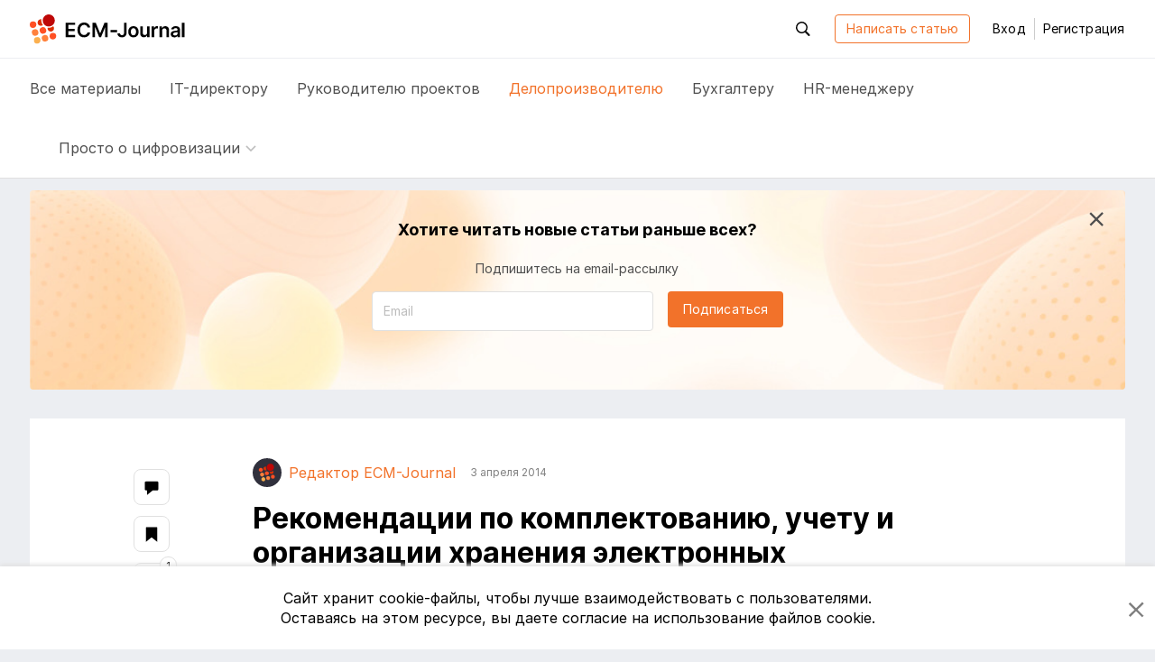

--- FILE ---
content_type: text/html; charset=utf-8
request_url: https://www.google.com/recaptcha/api2/anchor?ar=1&k=6LenAccbAAAAANiatt2gkeaKwIobRMxzqLa7BzUr&co=aHR0cHM6Ly9lY20tam91cm5hbC5ydTo0NDM.&hl=en&v=7gg7H51Q-naNfhmCP3_R47ho&size=normal&anchor-ms=20000&execute-ms=15000&cb=yhh3pj10ufow
body_size: 48992
content:
<!DOCTYPE HTML><html dir="ltr" lang="en"><head><meta http-equiv="Content-Type" content="text/html; charset=UTF-8">
<meta http-equiv="X-UA-Compatible" content="IE=edge">
<title>reCAPTCHA</title>
<style type="text/css">
/* cyrillic-ext */
@font-face {
  font-family: 'Roboto';
  font-style: normal;
  font-weight: 400;
  font-stretch: 100%;
  src: url(//fonts.gstatic.com/s/roboto/v48/KFO7CnqEu92Fr1ME7kSn66aGLdTylUAMa3GUBHMdazTgWw.woff2) format('woff2');
  unicode-range: U+0460-052F, U+1C80-1C8A, U+20B4, U+2DE0-2DFF, U+A640-A69F, U+FE2E-FE2F;
}
/* cyrillic */
@font-face {
  font-family: 'Roboto';
  font-style: normal;
  font-weight: 400;
  font-stretch: 100%;
  src: url(//fonts.gstatic.com/s/roboto/v48/KFO7CnqEu92Fr1ME7kSn66aGLdTylUAMa3iUBHMdazTgWw.woff2) format('woff2');
  unicode-range: U+0301, U+0400-045F, U+0490-0491, U+04B0-04B1, U+2116;
}
/* greek-ext */
@font-face {
  font-family: 'Roboto';
  font-style: normal;
  font-weight: 400;
  font-stretch: 100%;
  src: url(//fonts.gstatic.com/s/roboto/v48/KFO7CnqEu92Fr1ME7kSn66aGLdTylUAMa3CUBHMdazTgWw.woff2) format('woff2');
  unicode-range: U+1F00-1FFF;
}
/* greek */
@font-face {
  font-family: 'Roboto';
  font-style: normal;
  font-weight: 400;
  font-stretch: 100%;
  src: url(//fonts.gstatic.com/s/roboto/v48/KFO7CnqEu92Fr1ME7kSn66aGLdTylUAMa3-UBHMdazTgWw.woff2) format('woff2');
  unicode-range: U+0370-0377, U+037A-037F, U+0384-038A, U+038C, U+038E-03A1, U+03A3-03FF;
}
/* math */
@font-face {
  font-family: 'Roboto';
  font-style: normal;
  font-weight: 400;
  font-stretch: 100%;
  src: url(//fonts.gstatic.com/s/roboto/v48/KFO7CnqEu92Fr1ME7kSn66aGLdTylUAMawCUBHMdazTgWw.woff2) format('woff2');
  unicode-range: U+0302-0303, U+0305, U+0307-0308, U+0310, U+0312, U+0315, U+031A, U+0326-0327, U+032C, U+032F-0330, U+0332-0333, U+0338, U+033A, U+0346, U+034D, U+0391-03A1, U+03A3-03A9, U+03B1-03C9, U+03D1, U+03D5-03D6, U+03F0-03F1, U+03F4-03F5, U+2016-2017, U+2034-2038, U+203C, U+2040, U+2043, U+2047, U+2050, U+2057, U+205F, U+2070-2071, U+2074-208E, U+2090-209C, U+20D0-20DC, U+20E1, U+20E5-20EF, U+2100-2112, U+2114-2115, U+2117-2121, U+2123-214F, U+2190, U+2192, U+2194-21AE, U+21B0-21E5, U+21F1-21F2, U+21F4-2211, U+2213-2214, U+2216-22FF, U+2308-230B, U+2310, U+2319, U+231C-2321, U+2336-237A, U+237C, U+2395, U+239B-23B7, U+23D0, U+23DC-23E1, U+2474-2475, U+25AF, U+25B3, U+25B7, U+25BD, U+25C1, U+25CA, U+25CC, U+25FB, U+266D-266F, U+27C0-27FF, U+2900-2AFF, U+2B0E-2B11, U+2B30-2B4C, U+2BFE, U+3030, U+FF5B, U+FF5D, U+1D400-1D7FF, U+1EE00-1EEFF;
}
/* symbols */
@font-face {
  font-family: 'Roboto';
  font-style: normal;
  font-weight: 400;
  font-stretch: 100%;
  src: url(//fonts.gstatic.com/s/roboto/v48/KFO7CnqEu92Fr1ME7kSn66aGLdTylUAMaxKUBHMdazTgWw.woff2) format('woff2');
  unicode-range: U+0001-000C, U+000E-001F, U+007F-009F, U+20DD-20E0, U+20E2-20E4, U+2150-218F, U+2190, U+2192, U+2194-2199, U+21AF, U+21E6-21F0, U+21F3, U+2218-2219, U+2299, U+22C4-22C6, U+2300-243F, U+2440-244A, U+2460-24FF, U+25A0-27BF, U+2800-28FF, U+2921-2922, U+2981, U+29BF, U+29EB, U+2B00-2BFF, U+4DC0-4DFF, U+FFF9-FFFB, U+10140-1018E, U+10190-1019C, U+101A0, U+101D0-101FD, U+102E0-102FB, U+10E60-10E7E, U+1D2C0-1D2D3, U+1D2E0-1D37F, U+1F000-1F0FF, U+1F100-1F1AD, U+1F1E6-1F1FF, U+1F30D-1F30F, U+1F315, U+1F31C, U+1F31E, U+1F320-1F32C, U+1F336, U+1F378, U+1F37D, U+1F382, U+1F393-1F39F, U+1F3A7-1F3A8, U+1F3AC-1F3AF, U+1F3C2, U+1F3C4-1F3C6, U+1F3CA-1F3CE, U+1F3D4-1F3E0, U+1F3ED, U+1F3F1-1F3F3, U+1F3F5-1F3F7, U+1F408, U+1F415, U+1F41F, U+1F426, U+1F43F, U+1F441-1F442, U+1F444, U+1F446-1F449, U+1F44C-1F44E, U+1F453, U+1F46A, U+1F47D, U+1F4A3, U+1F4B0, U+1F4B3, U+1F4B9, U+1F4BB, U+1F4BF, U+1F4C8-1F4CB, U+1F4D6, U+1F4DA, U+1F4DF, U+1F4E3-1F4E6, U+1F4EA-1F4ED, U+1F4F7, U+1F4F9-1F4FB, U+1F4FD-1F4FE, U+1F503, U+1F507-1F50B, U+1F50D, U+1F512-1F513, U+1F53E-1F54A, U+1F54F-1F5FA, U+1F610, U+1F650-1F67F, U+1F687, U+1F68D, U+1F691, U+1F694, U+1F698, U+1F6AD, U+1F6B2, U+1F6B9-1F6BA, U+1F6BC, U+1F6C6-1F6CF, U+1F6D3-1F6D7, U+1F6E0-1F6EA, U+1F6F0-1F6F3, U+1F6F7-1F6FC, U+1F700-1F7FF, U+1F800-1F80B, U+1F810-1F847, U+1F850-1F859, U+1F860-1F887, U+1F890-1F8AD, U+1F8B0-1F8BB, U+1F8C0-1F8C1, U+1F900-1F90B, U+1F93B, U+1F946, U+1F984, U+1F996, U+1F9E9, U+1FA00-1FA6F, U+1FA70-1FA7C, U+1FA80-1FA89, U+1FA8F-1FAC6, U+1FACE-1FADC, U+1FADF-1FAE9, U+1FAF0-1FAF8, U+1FB00-1FBFF;
}
/* vietnamese */
@font-face {
  font-family: 'Roboto';
  font-style: normal;
  font-weight: 400;
  font-stretch: 100%;
  src: url(//fonts.gstatic.com/s/roboto/v48/KFO7CnqEu92Fr1ME7kSn66aGLdTylUAMa3OUBHMdazTgWw.woff2) format('woff2');
  unicode-range: U+0102-0103, U+0110-0111, U+0128-0129, U+0168-0169, U+01A0-01A1, U+01AF-01B0, U+0300-0301, U+0303-0304, U+0308-0309, U+0323, U+0329, U+1EA0-1EF9, U+20AB;
}
/* latin-ext */
@font-face {
  font-family: 'Roboto';
  font-style: normal;
  font-weight: 400;
  font-stretch: 100%;
  src: url(//fonts.gstatic.com/s/roboto/v48/KFO7CnqEu92Fr1ME7kSn66aGLdTylUAMa3KUBHMdazTgWw.woff2) format('woff2');
  unicode-range: U+0100-02BA, U+02BD-02C5, U+02C7-02CC, U+02CE-02D7, U+02DD-02FF, U+0304, U+0308, U+0329, U+1D00-1DBF, U+1E00-1E9F, U+1EF2-1EFF, U+2020, U+20A0-20AB, U+20AD-20C0, U+2113, U+2C60-2C7F, U+A720-A7FF;
}
/* latin */
@font-face {
  font-family: 'Roboto';
  font-style: normal;
  font-weight: 400;
  font-stretch: 100%;
  src: url(//fonts.gstatic.com/s/roboto/v48/KFO7CnqEu92Fr1ME7kSn66aGLdTylUAMa3yUBHMdazQ.woff2) format('woff2');
  unicode-range: U+0000-00FF, U+0131, U+0152-0153, U+02BB-02BC, U+02C6, U+02DA, U+02DC, U+0304, U+0308, U+0329, U+2000-206F, U+20AC, U+2122, U+2191, U+2193, U+2212, U+2215, U+FEFF, U+FFFD;
}
/* cyrillic-ext */
@font-face {
  font-family: 'Roboto';
  font-style: normal;
  font-weight: 500;
  font-stretch: 100%;
  src: url(//fonts.gstatic.com/s/roboto/v48/KFO7CnqEu92Fr1ME7kSn66aGLdTylUAMa3GUBHMdazTgWw.woff2) format('woff2');
  unicode-range: U+0460-052F, U+1C80-1C8A, U+20B4, U+2DE0-2DFF, U+A640-A69F, U+FE2E-FE2F;
}
/* cyrillic */
@font-face {
  font-family: 'Roboto';
  font-style: normal;
  font-weight: 500;
  font-stretch: 100%;
  src: url(//fonts.gstatic.com/s/roboto/v48/KFO7CnqEu92Fr1ME7kSn66aGLdTylUAMa3iUBHMdazTgWw.woff2) format('woff2');
  unicode-range: U+0301, U+0400-045F, U+0490-0491, U+04B0-04B1, U+2116;
}
/* greek-ext */
@font-face {
  font-family: 'Roboto';
  font-style: normal;
  font-weight: 500;
  font-stretch: 100%;
  src: url(//fonts.gstatic.com/s/roboto/v48/KFO7CnqEu92Fr1ME7kSn66aGLdTylUAMa3CUBHMdazTgWw.woff2) format('woff2');
  unicode-range: U+1F00-1FFF;
}
/* greek */
@font-face {
  font-family: 'Roboto';
  font-style: normal;
  font-weight: 500;
  font-stretch: 100%;
  src: url(//fonts.gstatic.com/s/roboto/v48/KFO7CnqEu92Fr1ME7kSn66aGLdTylUAMa3-UBHMdazTgWw.woff2) format('woff2');
  unicode-range: U+0370-0377, U+037A-037F, U+0384-038A, U+038C, U+038E-03A1, U+03A3-03FF;
}
/* math */
@font-face {
  font-family: 'Roboto';
  font-style: normal;
  font-weight: 500;
  font-stretch: 100%;
  src: url(//fonts.gstatic.com/s/roboto/v48/KFO7CnqEu92Fr1ME7kSn66aGLdTylUAMawCUBHMdazTgWw.woff2) format('woff2');
  unicode-range: U+0302-0303, U+0305, U+0307-0308, U+0310, U+0312, U+0315, U+031A, U+0326-0327, U+032C, U+032F-0330, U+0332-0333, U+0338, U+033A, U+0346, U+034D, U+0391-03A1, U+03A3-03A9, U+03B1-03C9, U+03D1, U+03D5-03D6, U+03F0-03F1, U+03F4-03F5, U+2016-2017, U+2034-2038, U+203C, U+2040, U+2043, U+2047, U+2050, U+2057, U+205F, U+2070-2071, U+2074-208E, U+2090-209C, U+20D0-20DC, U+20E1, U+20E5-20EF, U+2100-2112, U+2114-2115, U+2117-2121, U+2123-214F, U+2190, U+2192, U+2194-21AE, U+21B0-21E5, U+21F1-21F2, U+21F4-2211, U+2213-2214, U+2216-22FF, U+2308-230B, U+2310, U+2319, U+231C-2321, U+2336-237A, U+237C, U+2395, U+239B-23B7, U+23D0, U+23DC-23E1, U+2474-2475, U+25AF, U+25B3, U+25B7, U+25BD, U+25C1, U+25CA, U+25CC, U+25FB, U+266D-266F, U+27C0-27FF, U+2900-2AFF, U+2B0E-2B11, U+2B30-2B4C, U+2BFE, U+3030, U+FF5B, U+FF5D, U+1D400-1D7FF, U+1EE00-1EEFF;
}
/* symbols */
@font-face {
  font-family: 'Roboto';
  font-style: normal;
  font-weight: 500;
  font-stretch: 100%;
  src: url(//fonts.gstatic.com/s/roboto/v48/KFO7CnqEu92Fr1ME7kSn66aGLdTylUAMaxKUBHMdazTgWw.woff2) format('woff2');
  unicode-range: U+0001-000C, U+000E-001F, U+007F-009F, U+20DD-20E0, U+20E2-20E4, U+2150-218F, U+2190, U+2192, U+2194-2199, U+21AF, U+21E6-21F0, U+21F3, U+2218-2219, U+2299, U+22C4-22C6, U+2300-243F, U+2440-244A, U+2460-24FF, U+25A0-27BF, U+2800-28FF, U+2921-2922, U+2981, U+29BF, U+29EB, U+2B00-2BFF, U+4DC0-4DFF, U+FFF9-FFFB, U+10140-1018E, U+10190-1019C, U+101A0, U+101D0-101FD, U+102E0-102FB, U+10E60-10E7E, U+1D2C0-1D2D3, U+1D2E0-1D37F, U+1F000-1F0FF, U+1F100-1F1AD, U+1F1E6-1F1FF, U+1F30D-1F30F, U+1F315, U+1F31C, U+1F31E, U+1F320-1F32C, U+1F336, U+1F378, U+1F37D, U+1F382, U+1F393-1F39F, U+1F3A7-1F3A8, U+1F3AC-1F3AF, U+1F3C2, U+1F3C4-1F3C6, U+1F3CA-1F3CE, U+1F3D4-1F3E0, U+1F3ED, U+1F3F1-1F3F3, U+1F3F5-1F3F7, U+1F408, U+1F415, U+1F41F, U+1F426, U+1F43F, U+1F441-1F442, U+1F444, U+1F446-1F449, U+1F44C-1F44E, U+1F453, U+1F46A, U+1F47D, U+1F4A3, U+1F4B0, U+1F4B3, U+1F4B9, U+1F4BB, U+1F4BF, U+1F4C8-1F4CB, U+1F4D6, U+1F4DA, U+1F4DF, U+1F4E3-1F4E6, U+1F4EA-1F4ED, U+1F4F7, U+1F4F9-1F4FB, U+1F4FD-1F4FE, U+1F503, U+1F507-1F50B, U+1F50D, U+1F512-1F513, U+1F53E-1F54A, U+1F54F-1F5FA, U+1F610, U+1F650-1F67F, U+1F687, U+1F68D, U+1F691, U+1F694, U+1F698, U+1F6AD, U+1F6B2, U+1F6B9-1F6BA, U+1F6BC, U+1F6C6-1F6CF, U+1F6D3-1F6D7, U+1F6E0-1F6EA, U+1F6F0-1F6F3, U+1F6F7-1F6FC, U+1F700-1F7FF, U+1F800-1F80B, U+1F810-1F847, U+1F850-1F859, U+1F860-1F887, U+1F890-1F8AD, U+1F8B0-1F8BB, U+1F8C0-1F8C1, U+1F900-1F90B, U+1F93B, U+1F946, U+1F984, U+1F996, U+1F9E9, U+1FA00-1FA6F, U+1FA70-1FA7C, U+1FA80-1FA89, U+1FA8F-1FAC6, U+1FACE-1FADC, U+1FADF-1FAE9, U+1FAF0-1FAF8, U+1FB00-1FBFF;
}
/* vietnamese */
@font-face {
  font-family: 'Roboto';
  font-style: normal;
  font-weight: 500;
  font-stretch: 100%;
  src: url(//fonts.gstatic.com/s/roboto/v48/KFO7CnqEu92Fr1ME7kSn66aGLdTylUAMa3OUBHMdazTgWw.woff2) format('woff2');
  unicode-range: U+0102-0103, U+0110-0111, U+0128-0129, U+0168-0169, U+01A0-01A1, U+01AF-01B0, U+0300-0301, U+0303-0304, U+0308-0309, U+0323, U+0329, U+1EA0-1EF9, U+20AB;
}
/* latin-ext */
@font-face {
  font-family: 'Roboto';
  font-style: normal;
  font-weight: 500;
  font-stretch: 100%;
  src: url(//fonts.gstatic.com/s/roboto/v48/KFO7CnqEu92Fr1ME7kSn66aGLdTylUAMa3KUBHMdazTgWw.woff2) format('woff2');
  unicode-range: U+0100-02BA, U+02BD-02C5, U+02C7-02CC, U+02CE-02D7, U+02DD-02FF, U+0304, U+0308, U+0329, U+1D00-1DBF, U+1E00-1E9F, U+1EF2-1EFF, U+2020, U+20A0-20AB, U+20AD-20C0, U+2113, U+2C60-2C7F, U+A720-A7FF;
}
/* latin */
@font-face {
  font-family: 'Roboto';
  font-style: normal;
  font-weight: 500;
  font-stretch: 100%;
  src: url(//fonts.gstatic.com/s/roboto/v48/KFO7CnqEu92Fr1ME7kSn66aGLdTylUAMa3yUBHMdazQ.woff2) format('woff2');
  unicode-range: U+0000-00FF, U+0131, U+0152-0153, U+02BB-02BC, U+02C6, U+02DA, U+02DC, U+0304, U+0308, U+0329, U+2000-206F, U+20AC, U+2122, U+2191, U+2193, U+2212, U+2215, U+FEFF, U+FFFD;
}
/* cyrillic-ext */
@font-face {
  font-family: 'Roboto';
  font-style: normal;
  font-weight: 900;
  font-stretch: 100%;
  src: url(//fonts.gstatic.com/s/roboto/v48/KFO7CnqEu92Fr1ME7kSn66aGLdTylUAMa3GUBHMdazTgWw.woff2) format('woff2');
  unicode-range: U+0460-052F, U+1C80-1C8A, U+20B4, U+2DE0-2DFF, U+A640-A69F, U+FE2E-FE2F;
}
/* cyrillic */
@font-face {
  font-family: 'Roboto';
  font-style: normal;
  font-weight: 900;
  font-stretch: 100%;
  src: url(//fonts.gstatic.com/s/roboto/v48/KFO7CnqEu92Fr1ME7kSn66aGLdTylUAMa3iUBHMdazTgWw.woff2) format('woff2');
  unicode-range: U+0301, U+0400-045F, U+0490-0491, U+04B0-04B1, U+2116;
}
/* greek-ext */
@font-face {
  font-family: 'Roboto';
  font-style: normal;
  font-weight: 900;
  font-stretch: 100%;
  src: url(//fonts.gstatic.com/s/roboto/v48/KFO7CnqEu92Fr1ME7kSn66aGLdTylUAMa3CUBHMdazTgWw.woff2) format('woff2');
  unicode-range: U+1F00-1FFF;
}
/* greek */
@font-face {
  font-family: 'Roboto';
  font-style: normal;
  font-weight: 900;
  font-stretch: 100%;
  src: url(//fonts.gstatic.com/s/roboto/v48/KFO7CnqEu92Fr1ME7kSn66aGLdTylUAMa3-UBHMdazTgWw.woff2) format('woff2');
  unicode-range: U+0370-0377, U+037A-037F, U+0384-038A, U+038C, U+038E-03A1, U+03A3-03FF;
}
/* math */
@font-face {
  font-family: 'Roboto';
  font-style: normal;
  font-weight: 900;
  font-stretch: 100%;
  src: url(//fonts.gstatic.com/s/roboto/v48/KFO7CnqEu92Fr1ME7kSn66aGLdTylUAMawCUBHMdazTgWw.woff2) format('woff2');
  unicode-range: U+0302-0303, U+0305, U+0307-0308, U+0310, U+0312, U+0315, U+031A, U+0326-0327, U+032C, U+032F-0330, U+0332-0333, U+0338, U+033A, U+0346, U+034D, U+0391-03A1, U+03A3-03A9, U+03B1-03C9, U+03D1, U+03D5-03D6, U+03F0-03F1, U+03F4-03F5, U+2016-2017, U+2034-2038, U+203C, U+2040, U+2043, U+2047, U+2050, U+2057, U+205F, U+2070-2071, U+2074-208E, U+2090-209C, U+20D0-20DC, U+20E1, U+20E5-20EF, U+2100-2112, U+2114-2115, U+2117-2121, U+2123-214F, U+2190, U+2192, U+2194-21AE, U+21B0-21E5, U+21F1-21F2, U+21F4-2211, U+2213-2214, U+2216-22FF, U+2308-230B, U+2310, U+2319, U+231C-2321, U+2336-237A, U+237C, U+2395, U+239B-23B7, U+23D0, U+23DC-23E1, U+2474-2475, U+25AF, U+25B3, U+25B7, U+25BD, U+25C1, U+25CA, U+25CC, U+25FB, U+266D-266F, U+27C0-27FF, U+2900-2AFF, U+2B0E-2B11, U+2B30-2B4C, U+2BFE, U+3030, U+FF5B, U+FF5D, U+1D400-1D7FF, U+1EE00-1EEFF;
}
/* symbols */
@font-face {
  font-family: 'Roboto';
  font-style: normal;
  font-weight: 900;
  font-stretch: 100%;
  src: url(//fonts.gstatic.com/s/roboto/v48/KFO7CnqEu92Fr1ME7kSn66aGLdTylUAMaxKUBHMdazTgWw.woff2) format('woff2');
  unicode-range: U+0001-000C, U+000E-001F, U+007F-009F, U+20DD-20E0, U+20E2-20E4, U+2150-218F, U+2190, U+2192, U+2194-2199, U+21AF, U+21E6-21F0, U+21F3, U+2218-2219, U+2299, U+22C4-22C6, U+2300-243F, U+2440-244A, U+2460-24FF, U+25A0-27BF, U+2800-28FF, U+2921-2922, U+2981, U+29BF, U+29EB, U+2B00-2BFF, U+4DC0-4DFF, U+FFF9-FFFB, U+10140-1018E, U+10190-1019C, U+101A0, U+101D0-101FD, U+102E0-102FB, U+10E60-10E7E, U+1D2C0-1D2D3, U+1D2E0-1D37F, U+1F000-1F0FF, U+1F100-1F1AD, U+1F1E6-1F1FF, U+1F30D-1F30F, U+1F315, U+1F31C, U+1F31E, U+1F320-1F32C, U+1F336, U+1F378, U+1F37D, U+1F382, U+1F393-1F39F, U+1F3A7-1F3A8, U+1F3AC-1F3AF, U+1F3C2, U+1F3C4-1F3C6, U+1F3CA-1F3CE, U+1F3D4-1F3E0, U+1F3ED, U+1F3F1-1F3F3, U+1F3F5-1F3F7, U+1F408, U+1F415, U+1F41F, U+1F426, U+1F43F, U+1F441-1F442, U+1F444, U+1F446-1F449, U+1F44C-1F44E, U+1F453, U+1F46A, U+1F47D, U+1F4A3, U+1F4B0, U+1F4B3, U+1F4B9, U+1F4BB, U+1F4BF, U+1F4C8-1F4CB, U+1F4D6, U+1F4DA, U+1F4DF, U+1F4E3-1F4E6, U+1F4EA-1F4ED, U+1F4F7, U+1F4F9-1F4FB, U+1F4FD-1F4FE, U+1F503, U+1F507-1F50B, U+1F50D, U+1F512-1F513, U+1F53E-1F54A, U+1F54F-1F5FA, U+1F610, U+1F650-1F67F, U+1F687, U+1F68D, U+1F691, U+1F694, U+1F698, U+1F6AD, U+1F6B2, U+1F6B9-1F6BA, U+1F6BC, U+1F6C6-1F6CF, U+1F6D3-1F6D7, U+1F6E0-1F6EA, U+1F6F0-1F6F3, U+1F6F7-1F6FC, U+1F700-1F7FF, U+1F800-1F80B, U+1F810-1F847, U+1F850-1F859, U+1F860-1F887, U+1F890-1F8AD, U+1F8B0-1F8BB, U+1F8C0-1F8C1, U+1F900-1F90B, U+1F93B, U+1F946, U+1F984, U+1F996, U+1F9E9, U+1FA00-1FA6F, U+1FA70-1FA7C, U+1FA80-1FA89, U+1FA8F-1FAC6, U+1FACE-1FADC, U+1FADF-1FAE9, U+1FAF0-1FAF8, U+1FB00-1FBFF;
}
/* vietnamese */
@font-face {
  font-family: 'Roboto';
  font-style: normal;
  font-weight: 900;
  font-stretch: 100%;
  src: url(//fonts.gstatic.com/s/roboto/v48/KFO7CnqEu92Fr1ME7kSn66aGLdTylUAMa3OUBHMdazTgWw.woff2) format('woff2');
  unicode-range: U+0102-0103, U+0110-0111, U+0128-0129, U+0168-0169, U+01A0-01A1, U+01AF-01B0, U+0300-0301, U+0303-0304, U+0308-0309, U+0323, U+0329, U+1EA0-1EF9, U+20AB;
}
/* latin-ext */
@font-face {
  font-family: 'Roboto';
  font-style: normal;
  font-weight: 900;
  font-stretch: 100%;
  src: url(//fonts.gstatic.com/s/roboto/v48/KFO7CnqEu92Fr1ME7kSn66aGLdTylUAMa3KUBHMdazTgWw.woff2) format('woff2');
  unicode-range: U+0100-02BA, U+02BD-02C5, U+02C7-02CC, U+02CE-02D7, U+02DD-02FF, U+0304, U+0308, U+0329, U+1D00-1DBF, U+1E00-1E9F, U+1EF2-1EFF, U+2020, U+20A0-20AB, U+20AD-20C0, U+2113, U+2C60-2C7F, U+A720-A7FF;
}
/* latin */
@font-face {
  font-family: 'Roboto';
  font-style: normal;
  font-weight: 900;
  font-stretch: 100%;
  src: url(//fonts.gstatic.com/s/roboto/v48/KFO7CnqEu92Fr1ME7kSn66aGLdTylUAMa3yUBHMdazQ.woff2) format('woff2');
  unicode-range: U+0000-00FF, U+0131, U+0152-0153, U+02BB-02BC, U+02C6, U+02DA, U+02DC, U+0304, U+0308, U+0329, U+2000-206F, U+20AC, U+2122, U+2191, U+2193, U+2212, U+2215, U+FEFF, U+FFFD;
}

</style>
<link rel="stylesheet" type="text/css" href="https://www.gstatic.com/recaptcha/releases/7gg7H51Q-naNfhmCP3_R47ho/styles__ltr.css">
<script nonce="MaPeQvc54BGE1GoGF_W4gQ" type="text/javascript">window['__recaptcha_api'] = 'https://www.google.com/recaptcha/api2/';</script>
<script type="text/javascript" src="https://www.gstatic.com/recaptcha/releases/7gg7H51Q-naNfhmCP3_R47ho/recaptcha__en.js" nonce="MaPeQvc54BGE1GoGF_W4gQ">
      
    </script></head>
<body><div id="rc-anchor-alert" class="rc-anchor-alert"></div>
<input type="hidden" id="recaptcha-token" value="[base64]">
<script type="text/javascript" nonce="MaPeQvc54BGE1GoGF_W4gQ">
      recaptcha.anchor.Main.init("[\x22ainput\x22,[\x22bgdata\x22,\x22\x22,\[base64]/[base64]/[base64]/[base64]/[base64]/[base64]/[base64]/[base64]/[base64]/[base64]\\u003d\x22,\[base64]\\u003d\\u003d\x22,\x22wqdZw5rDusOxw4vDicKGwr4aw6tzw5HDg8KSUQPCtsODOcOMwqVTRcK+fhs4w4Faw5jCh8KdARJowo07w4XClEVKw6BYLj1DLMKEPBfClsOQwqDDtGzCuh8kVFoWIcKWfsOowqXDqytIdFPCu8OfDcOhY0B1BQ5Zw6/CnUcND3o+w5DDt8OMw5Z/[base64]/DnDfCpsKTenTCgEA7w5PCqsO0wpsnEsOKw4TCk2hnw5tlw7PCucOvdMOKGRrCkcOeR3rDrXcpwpbCvxQfwrB2w4sLWXDDik9zw5NcwpQlwpVzwqFCwpNqK13Ck0LClsKTw5jCpcK/w4Ibw4ppwohQwpbCnMOtHTw3w7siwowZwqjCkhbDk8OBZ8KLHGbCg3xLS8OdVlhKSsKjwqLDuhnCgikmw7tlwpbDt8Kwwp0TasKHw71Ow6FAJyIaw5dnKEYHw7jDjA/DhcOKMMOjA8OxClctUShBwpHCnsOlwoB8U8OCwqwhw5csw7/CvMOXKTlxIGPCq8Obw5HCt0LDtMOeRsKzFsOKbDbCsMK7X8OjBMKLei7DlRoGXUDCoMOmJcK9w6PDkcKSMMOGw6gOw7ISwrLDnRxxRDvDuWHChQZVHMOfTcKTX8OhMcKuIMKQwrU0w4jDrALCjsOefsObwqLCvULCj8O+w5wDfFYAw6cbwp7ClyPClA/[base64]/DtcKuI1DCsCNcKkYHwpcZQcOTVB9PdMOMwrLCp8OOwrJNOMOMw5fDqBE5wpXDg8O7w7rDqcKiwrdqw7LCqVTDsx3Ci8KEwrbCsMOswofCs8OZwrPCr8KBS1MlAsKBw6tWwrMqbzHDlVfCl8KhwrrDucOhM8KawrfCrcO1OWcDdiVzesKuS8Otw7bDoT/Cpjc3wp3Cs8KJw5DDvSrDkF7DgELCrWXDpjsgw4Yqwo4hw7IOwrnDtzsuw7hmw4/[base64]/Dlj0JwqfCiMO9FGbCvnENfcOHOsK1wooxa1nDnSNEwp/CsylAwpPDigoxf8KUYsOZNGXCn8ONwqDDjAzDoC1xGcKuw7DDqcOFOwDCvMKmP8Ozw4UIQnHDrl8Hw4jDgV0pw4Qtw7tSwqPCmcKRwp/[base64]/[base64]/w4HCncONFzbCvMOMwrQnDDFsw4Q7YD5uw41JesOxwqvDt8OKa3YNHCHDrsKgw4/Cl3bCncOGDsKNM2DDqsKrV0/[base64]/[base64]/[base64]/[base64]/Dl8KUwpxnSSBYw7MAw5fCvx7Cm1tQIMOywrzCmSTDjcKMe8O5PsOAwp9/[base64]/DkntmwrzDtjXChUluRMO2w50Sw7fCo0x6MxjDqsK3w5Q5DMOBw5jDmcOBC8O9wqowIh/[base64]/IcO8VWlcUMOpQ8Kaw7hpw7saFC9nUcOVw6vDlMOvC8OdHgrCocOtH8OMw47CtMOLwoZLw7nDjsOGwox0IAwbwqLDmsO8Y3LDjMOdWMOLwp0AWsONcUlOfRjDr8K1WcKswobCmMOYRl3Ck2PDs0bCqDBYGMOUL8OnwqzDmMO5wo1xwqpORF1/csOmw48DL8ONfiHCqMKkeGLDhhcqB38FMA/CtsKow5N5AzXClsKJIGnDsRvCgsKsw6BnaMO/wqDCmsKRRMOQGkfDq8KDwoIywq/CvMK/w7HDmnDCslEVw4cnw4Qfw6nCgMObwovDjMOJVMKDCcOqw7lkwqrDsMKOwqdpw7rChX4YIsOGKcOvQ2zCn8OkP33CrMOqw6U3w7BIwpAvfMODN8Kjw4FEwo3Cr0zDlMKuwpPCtcOOEzo0wpcRUsKtX8K9c8OVYsOHcQfCq0A+wqPDn8Kaw6/CvEw7esKlWRstHMOXwr12wr4kaFvDjVYAw4ZTw4/DicKyw50ZUMOrwoPCosKsLHHCscO8wpwew60Nw5oWO8KCw4tBw6VvBDvDrT3Cj8K1w55+wpw0wpzCkMKqHMKEVhzDs8OcFsKqck/CvMKdIy/Dk39YRj3DtgbDpFcLd8OVEcKLwoLDrcKlbcOlwo8dw5Arb0ESwrc/w77DvMOJLcKew4ggwrBuDMKVwqXDnsKywpFVTsORw4pjw47CjkrCg8Kqw5jDn8KQwptKFsKGBMKYw7PDlkbCnsKowqFjORM4LlDCjcO+ZHgFFsK8Wm/Cr8OPwr/DmBkKwo/DoFjClwDCnRlLHsKFwqTCqiRRwrXDkAlaw4bClFnCuMKyMV4lwozCjcKYw7PDvQXCt8ObR8KNWxgkTQpkZcOOwp3DonthQh/DjMOwwpbCssKKeMKhw5JRcCPCmMOTfDM4wrPCsMOdw6sqw7YJw6/CrcOVdQIxWcOWRcOGw7PCpcONcMOPw78GEcOPwqLDtn8ER8KPTMK0CMO2KcKwJ3TDr8OQOAVgIkdlwr9OEgxYJ8OOwotBZFdPw4EPw67CrgPDqBBFwoZkUyvCqcKww7E2K8O1wpgBwr/DohfCnyt5BXvCucK2CcOeRXHDuwbDu2Agw6nCuFQ2JsKewoY/[base64]/DoRrDs3onw6DCi8KpGcObacO6VcOWTMOKM8K9ZcObJXFxWcO4FgprDH8Qwq57EMO2w5fCosK/wp/Cn0jDumPDicKwVsOZcihIw406SDlKH8OVw6ULNsK/w7XCv8OtbWkDWcOIwpfCvk1xwrbChQbCvyc7w69nNX8zw43DrUZxezPCqz0ww57ChXrCpUMhw4owGsOZw4/Djw/DrcKzwpcOwrrCrRVCwqxFBMOiIcK5bsK9dEvClBtSAX8CP8OlXzMKwqjDg2PDgsOnw4zClcKkVgQOw6R/w70dWmAIw4vDoi3Cs8KRHnvCnBzCi03DhsKDMVd5PVcdwo7DgcO+NMK8wqzCl8KDKsO2UMOKWELCkMONP0PCssOAPTROw58GUggMwqhXwqAPJsOsw4hBwpXCjcOEwo9mMgnDuwtdLU/CpWvCv8OVwpHDlcOIK8K9wofDq2oQw4ddGMOYw6pzeWDCs8KwW8Knwq4YwoNZBXk3IcOww6LDgcOaNcK6KsONw6fChxs1w6TCjcK7IMONJhbDhGsHwrjDocOnwpzDm8K6w6dhAsOmw5o+P8K/NG8cwrrDtiQtQkMNOz/DpVXDshhiZTjCtMOZw4Rma8KtIThWwotIbcOnwolaw5jCnTE6R8O0wpVXUsK7woA/XT5iwoIUw58Cw7LCjMO8w6zDsHB9wpckw4TDnwgITMOSwrJ+fcKvIGrChS/DsmZIfcKnZUXCnipMLsK5KMKtw6jCqTzDhEcfw7sgwoZRw4tIw7TDk8O3w4fDvcKjRDfDuSE0d3hTLz4awpQFwqEHwotFw51YXgvCiR/CgMKawpYTw753w7jCkUISw6bDuyPDmcK+w5rCvHLDiRXCscKHNQ9FN8O3w4ckwq/Cu8O0w4xuwpInw5hzR8OZw6jDs8KeCyfCvsOTwoxow4LDjwFbw7LDlcKLf1wfbwPDsC5Bf8OzeUnDkMKpwqTCugHChMOyw47Cu8K6wr4racKWS8KCHcKXwp7Dhx81wrhWw7jDtEEaT8KdNsKUVA7CkmMoA8KdwprDpsO0LS0Efm7Cq0bDvXvCh3tlNsOeRsK/d2fCtXbDjSLDlFnDuMOodsOkwoDClsORwoVWNhvDkcO8V8KowpTCscKyK8KDaihUVXPDsMOrCsO+Cktww6F9w7/Ct2o1w47DrcKBwrM7w6R0VHlrAwNEwrR0wpfCoVguTcKvw7LDuSwUfCnDgy5hHcKNY8KLUDvDjsOowqcSMsKTOwNaw7ERw7rDscOyMxnDr0jCnsKNOkAsw7HCi8Knw7vCusOgwqfCm38/wq3CoyPCqsKNMGdXBwE0wpPCi8OAw5bCn8ONwotlLBl1W1YQwrXCvmPDk3nCpMOTw77DnsKmb3fDg2rCnsOSwprDi8KRw4AnEzjCqA8VHmLDq8O1HDrCoFbChcOEw63CsFVhaDh0wr/DinvCmBBXGH1Dw7fDtTxKUQZFGMOdb8OMH1vDkcKEXcOTw6wlRHlSwqnCucO1GcK1CggiNsOhw6bCmz3Ch3QWw6XDucKSwovChMOdw6rCisO7wr0+w5fCucKxA8KEw5DCpTR9wqgVDXrCvcOLw7jDlcKfBMOLYkrDvcO8ejPDg2/DvcKzw643D8K1wpXDsnvCiMKDbAlCSsOJRsOfwpbDmMK8wpA9wrLDqk4Zw6/DrMKXw7lhFMONVcKSbU/CsMOWDcKlwqo9N1ohRsKBw4NewrNyHMKHLcKlw6rDgj3Cq8K0PsO/aXHDtsOBZ8KhLsO5w4NPw4/DkMOdXDQQb8OEbwwNw5I+wpBUXzEFTMOUdjB1csKmPwfDmn7CksKow640w5bCvMKFwpnCtsK7djQDwrNfQcKFKxHDucKtwrBebSVVw5rDpS3Do3UCK8O8w65awqNPHcO8aMOhw4bDkk1qKnt+fH/DgmjChG7Ck8OtwovDnsKaN8KaLXJ6wojDoB4IQsOmw4rCj0QxN2PCkwx+woFGDcOkAALCgsOuCcKjNCBmclBFY8K3VAjCscKrwrQSSn1lwpXCmnRXwqPDnMOZVhgXSxpcw682wrfCm8Ohw6XCjADDm8OAEsOAwr/DijrDn17DoBpfQMKvTRTDq8KbQ8Okwopdwp3CvxnChsO4wq5Iw4A/wqbChT5rFcKZH30iwolRw58Ww7nCtgl0M8Kcw6RLwrDDl8Oiw53DjS4rCVDDh8KUwqIHw67Ckg1WVsO4IsKmw5tYw5I3bwzDvsO4wpPDuRhnw5DCnBMrw4/CkBEmwqvDr397wqchDArCu2LDhcK/w5HDn8Kcwqh8woPCt8KyUFnDoMOTesKhwoxGwrEhw5rCpxsIwrgXwoTDrA5fw6/DvsOUwolERDvDgH4IwpTCj0nDiFnCtcOQBcKvc8KmwpLCt8KhwojCk8ObB8KVwovCqcK+w6lzw5h0aAUUaWcpBsOrWjrDrsKvV8KOw7JRUCN3wo9QJcK/P8KnYcO2w7UdwodtPsORwqt/AsKTwocvw6BJWMKzRMOkX8OmVzwvwqHDr2bDjsKgwpvDvcK0S8KTRFYSIWNrS1JCw7AvMFHCksOvwpUmfEYqw4lxfGTCj8Kxw5vCnVDDlMO7QcO1J8KDwrgcecO5aQcJZHkhSS3DvVLDi8O+VsKPwrbCqsO9VFLCgsKKGFTDksKSCnwQIMKHPcOnwq/DunHDm8K8wqPCpMOQw47CsSRKJk99wpcVXm/CjsODw7VswpUvw7AFwqnDh8KgLQcBw61rwrLChVXDmcORGsK3CMK+woLDh8KDS3AmwpIPaFsPIsKlw7DClwbDicKUwoc6dcK2VEEbw7vDqUfCujHCpjvCocOUwrBUf8OOwo7Cj8K2S8KswqdMw6bCqDPDt8OndcKFwqQqwp5naEkKwr/CpMOWVGtwwpp6w5fCjWpHw5IGUic8w5Isw4DDg8O6BEw/Zy7Dq8KDwpNWUsKwwqTCosOoMsKRUcOjKsKGFxrCh8KdwpTDuMOxA0wEKX/DjWkiwqvCmRfCr8OXbMOUAcOBYUJICsKCwq/[base64]/[base64]/wqHDhX7Cv0TCsxBVwp4ZwpjCnm9cEEYXa8KKHm98ccOTw4MLwp8zwpQQwpA8RizDriVuDcKbesOXw63CkMOIwpvCr2w8ScKsw5soVMKNLWAkHHgTwoYTwpBAw6zDp8KrFMKFw6nDhcO0HS0bKAnDhMOPw4s5wqlDwr3DlAnCmcK/wpZmwpnCnTrCr8OgPwc6ClvDhsONfDISw7vDgFbCm8Okw5w1L1ACwp83N8KAe8Otwqkmwqs+BcKFw6jCp8OuP8KKwrEsO3/[base64]/[base64]/wpXChFHCgnnDm8O5c3nCgcOFVzrDvMOvw73Cs0nDpcOSGCPDqsKqfMKewpPDkxPDsgEEw6wLIT3ChMKeEcO9RsOxRsKiWMKlwoRzUlzDtFnDs8K5PsOJw63Cig/Dj0kew7rCgMOKwrXCqMKiJRvChsOkw5M3Ax7CsMKzJktJQXLDmcKIUxUTNcKrDcK0VsKpw77CgsOwb8OsXcOQwrslTlbCvMO6wovCkMOlw5EKwr3CvDZMF8OkAC/CoMOBbC9Iwq9Xw6YLC8K9wqIgwrl9w5XDnnvDlcKxA8KNwoxLw6JDw47Cih8Ew7fDhmbCnsOww6RyXCdrwoDCjWBewqgsYsOiw6bCvVBgwobDgMKMBMKNPj3CuQjDs3lww5sjwqETMMOxT0lMwqTClMOxwp/DjMOwwpnDgcO8KsKvOMK9wrjCrMKHwprDssKfMMOAwpgVwphrdMORwqvCkMO8w5jCrsKSw5jCqwJIwpHCuSdSCTXDtyjCoxsSwpzCoMOfesO7wqvDo8Kqw5Isf0bCux7CscKBwpzCoD0fwpMcQ8O3w4jCv8Kpwp7Ci8KIIMKDPsKRw7bDt8OAwpfCrT/CrWYew5/Cig/CjFp4w5fCokxBwpXDnV5Xwp7Ct1DDuEHDp8KpLsKuOcKGbcKJw4E2wqfDi0zCksOOw7sNw6E5PxQQw6lRCURgw6o+wqN+w40ow7rCs8Oab8OWwqTDscKqCcOoCnJ0GcKICxnDtzvDpR/CocKrAMKvPcOdwos3w4jCrE7CvMOaw6TDgMKlSkpywq0RwoXDq8Kew50iHGQJecKQNCzCj8O7e3DDg8KlRMKSfH3DuDMkbMKUw4zCmgLDocOAUX06wqsjwpZawppSA1czwpNsw4jDpGtWQsOtY8KXwotpWGscWG/[base64]/wrjDn3rDv8KqKnrDuCTCkkdEdcOxAD7DksObw5QHwqLCkXQ6CEwnGsO2wr4XVsKxwqwZV17Dp8Kuf0rDgMOew6N/[base64]/DtTHDh8O8wrzDv1EpwqB2wp7CssOMK8K4QsO5Xi9mCyITcsK5wp48w54GaGwMU8OGB2wTZzHDiDlgS8OYd00GHsO1NzHCs2HDmls6w5A9w4vCg8O+w79iwr/[base64]/DncKZwoUvbFjDvcOoRmfCmcOZV2TCgsOFw7woWMOfScKkwpUmWV3Do8Kfw4rCpQbCucKcwoXCpFXDuMK6wpwrT3dqH1wKwo7DrsOPT3bDtBM7d8OtwqB0w7xNw78bGDTDhMO9TAXCgcKEMsOqwrfDljl4wr/Cj3l+w6VZwp/DmirDm8ONwo8GBMKtwofDr8Oxw6bCuMKhwqh0ETzCrwl4dMOcwrbClMOiw4vDsMKbw7rCq8K7McKAaBbCtMO2wow5ChxcIcOMIF3Cs8KywqrCpcObX8K8wr/DjkDDgsKiwqrDhW9awp/[base64]/CvhrCq8O/wobCs8KMMsKQBFYDw7LCklVWwqYnw7JqKTUbdEfCkcK2wrNpc2tTw4PCgVLDjyLDpUtla3UZKxY5w5M3w6/DqsO6wrvCvcKNNcO1w7UTwoUrwp8bw7DDl8OLw4LDrcK5N8KXOD4NUHRSVsOaw54cw4wtwo8/w6TCjDkCVF1TWsKgAsKuZAzCjMOHdj50wpXCtMO0wqzCnjDDnGnCg8O0w4TCkcKzw7Ycw4nDucOrw5LCjCVpE8KTwq3CrsKQw5w1OsO4w6fCmcO4wqwdCcO/PhrCtVsawqfDoMOvPG7DjRh1wrxcQSJ5V2jCvMOaWytTw4lpwrg9bidje0Urw57DocKDwqBBwrQMBFAsLsKPGRBVE8KjwoLCjMKndsKof8O1w7fCtcKqJsONA8KMw4oLwpgVwqzCv8Oww4MRwpJuw57DoMKRC8KvScObdw3DlsOXw4wMClfCgsOCBFfDrQbCtl/Cq2xSdx/CrVfCnjJ5eVNJTsKfWsONw7ArP2vDu1hxBcKUKwtRwqsfw7PCqsKlKcKcwq3CrMKAw7Umw6ZbI8KlKH3CrMORdMO7w7zDowbCj8Odwp84B8OtMhzClMOJDmFwH8OCw4DChQzDr8OxNnl/wrbDimnCr8OWwozDqcObZQzCmMOywoDDv1DCmHdfw5TDocKTw7k6wogyw6vCgMK8wrbDq3vDgcKdwoHDskt6wrR/w6EAw6/Dj8KsBMKyw6osH8OyUMKVURPCoMKVwqQXw4rCjD3CmmgNVBTCnDk6wpLDgjERZwHCswXClcO0F8K6wr8UQhzDucKPHjM+w4jCi8OCw4PCpsKYQsO2woNsBkTDp8O5RiAlw5rCmB3CkMKlw63Cvj/[base64]/[base64]/CvEDDgjYBAx/CjGbDgCc5wpc6BkbCpsOIwqzDgcKgwpMwMsO4HcK3A8OBVcOgwq4Cw6QbN8O5w7wGwqnDkHQzMMOjUcK7RMKBIw7CjMKTNgPCl8KqwoHCtEPCv3MtRMOtwpXCmwAhcQJ6wovCtcOKwqA9w4UBwqvCoz8qw5fDrcOdwoA3ME7DoMKvJXxTEk/DpMKZw5Azw6x2J8KVVXvCmkM5T8KHwqbDn1VjD0MKw7PCrRJiwo0qwq3Ct1PDsGpIOMKYUHDCksKJwrQZJA/DnTfCiRJ0wrjDocK6ScOPw6Zbw7XCgcKOP002FcOvw4LCtMOjQcOOcR/Dn1Jmd8Ofw6XDjWEFwq90wpw9WEjDvcOlWRHDhwR9ccO2w7MAdRXCjFfDnMOkw6jDiQ7DrcKrw4VGw77DgQhrH3EoIHJEwoUlw4/CpgbCmwjDkWJ6wrVMLmIHYDrDlsOSHMKjw70ULRlWIzvCh8KgT29WWmgKP8KKTcKAdHF8ZxDDtcOgT8KHb2M/QFB1ey8bwpPDijFlL8Kcwq3CqnfCiwlZwpwEwqMSL2gCw73CoFfCqlXDuMKFw6pYw4Y4cMOAw6sJwpvCvcOpFHHDhMOtYsO2MsKZw4zDpcOww6vCo2HDsxUlCRzCgw9YGjfCg8OSwokXw4rDicOlwojDggg/wr4mNV/[base64]/wqzDrj8LwozDiMKCAcKQw7cXMsO3NMKJHcOKMsOJwpvDtA3DmMKMFsOEQiHCtFzDg3Qvw5pzw77DtC/CvkrCgsOMccK3b0jDrcO1HsOJD8OKLV/Dg8O1wp7CoUJvAsKiI8KYw4bCgzvDt8OYw4vClsKgR8KiwpTChcOvw6/[base64]/wrDCqcOnAcOZw5XDi8Kqw49BXFMkDmwRSA8cw7LDv8O5wq3DkEQiBw40wqjCtgVqX8OCDENEaMO9KV8TbSvCv8ONwocjEGjDgkbDmkHCuMO8H8ODw5gbXMOjw5LDukbCjDfDpijDg8KeVENgwpx/wpvCtlTDiGZUw7BnEQAuU8KVN8OJw7bCu8OqfV7Ds8KTfcOawoJSSsKOw4oHw7jDizk1RMK/JQhASMOBwpZuw5LDhA3DjkshD0vDjcKhwr8jwoDCmXTCpMO3wopWw7ALEWjDtzIxwqjCoMKBT8KRw5Npw5R7dMO7PVICw5HCgSrCp8ODw4gBWl8NUlrCol7CmnYRwr/DryzCkcOsYwLCnsOUd0jCk8KeI3Flw4HDlMOzwoPDr8OgIHkJZMOaw4ZMGm9nwqUFGcKIXcKSw4lYWMKJADEpXMO5EMKwwoTCgMKAwp4mR8ONPxfCk8OTHTTClMKnwo3Cqm/CgsOED1kENsOyw7DCtCg2w7rCvcOLZ8Okw58DEcKRSXPCgcKgwr/CqQXDhwF1wr0HfXdywp3CoSlGw7hWw6HCgsKZw6rDicOQOmQawrNFwpBeQMKhRAvCoSjCjyNuw4rCoMOGKsK3fX5Dwo4Ww7/CohNKc0QHOXd+wpvCgcKVEcOUwqDDj8OcLwB5czFCEGbDuxfDoMOud27CqcOsF8KxTcOgw4cFw7JNwqfCiHxJJMOvwq4vWsO+w5/CjsOTFcO2RBbCssKAEAnCgMK/CcOVw5XDlH/Ck8OOw63Di0XCmBbCqlXDqD9zwrQPw4MjFsKiwr4dYyZHwo/[base64]/aMKcwrgJPhd3fMOHVcK5RhtDJ1dZf8KcNMOiTcOSw4QGPgRowrTClMOlSsONDMOjwpHDrMOjw4fCkWzDlncER8OxXsKjNcOJCMOAWMKGw54kwqR6wpTDnsOheDZIeMK4w5XColXDrmR7H8KTMDpHKnLDh203K0fCkA7DoMOVw7HCr2Jlw4/Cj1wLTntkScOswq4dw6N/w6l+C2fDs1gEwrVqaULCgDTDoBvDtsODw7XCmDBILMOmwrbDpsO8L3sfcXJvwpE8RcOywqjDnls4wqZrQRs+wqRRw5zCqTwefhVIw4pmUMOqHsKKwqbDnsKOw59YwrLCnQLDm8KqwowWC8KHwqZSw4F2OnR5w6QMPsKhLkPCq8OJN8O8RMKaG8OGAMOQQD/CicOCLsKJw6E3MUwgwo3CvxjDmgXDg8KTESPDkDwnwosAa8KVwqpkw5t+T8KRLcOdOwo1DS07wp8twoDDpkPDiEUHwrjCk8OhSlwIcMOOw6fCiWU/w6QhUsOMw4jCoMK1woTClEfCrWcYJHkEUsKIXcKKPcOsVcKuw7I/w7V1wqVVUcO8wpBhLsOHK3RCW8KiwrEow7PDhgUeW3xtw6VCw6rCmhZ3w4LDjMOGEXc5X8KyBgnDthLCrMK+bsODBXHDh0fCr8KWWMKPwoFIwqHCrsKOLFHCsMOvcE1vwqV6fTjDrHXDqwnDgn/Cqmplw413w7p8w7NOw4YYw5/DrcOTbcKwUcKLwoLCj8OswopoRsOFEwHCssKcw7/Cn8Kywqg/EGnChlzClMOhCS0bw4nCnMKGDEjCpFLDsWpmw4nCoMKxXxdAe1o9wpwrwrzCqz45w4tUcMOGwpJ8wowaw4XCtVREw7Vjwq3CmBdKGMO/OcO0NV3Dpk5yVcOnwrNZwp/CnzdLwoVbwpcsHMKZw4tXwpXDk8Oawrx8b1fCuBPCi8OVbmzClMOfBE/[base64]/DsMOKV8KNe8KkWMOgJlfDv8Odw6nDrHERw5LCscOawpzCoz5Mw6/CpsKAwrkWw7Vkw6PDtnoZIU3CssOKW8OMw51Tw4fDhhbCrEwWw7dIw5rCjhPDqCxVIcObHXzDpcKDAC3DmQkmB8Krw4/[base64]/[base64]/CnMOcw5jCuRDCu8K3w7LCscKuw6NtJF9JLsOlw6IewpdJLcOoGT0TV8KwDmvDncKwc8Kuw4XCnSnChDl7YEdewqXDnAk7RljCiMKuKgPDssOHw5RoFW7CpB/DtcOdw5AEw4zCsMOLfS3Cn8Odwr0qQ8KVwpDDisOnMycLRXbCml0DwpBYD8KkJsOGwowFwqgkw4LCjMOlAcOuw7hHwq7CvcOAwplkw6/Cj2nDuMOtC0ZUwoHDr0kgBMKWS8OowqbCiMOPw7vDlmnCnMK5fW84w6LDnA/[base64]/EGfCmcODwqoqUgA2w7t7I0lvKcOVwqJ7wqbClsOBw6RtTDzCnHhdwqV+w68lw4cvw6ERw6rCgsO4w5EMZsK8TyDDmsK8woBswq/DuF7DusK5w6cENVVmw67DucOow4ZhPG1JwrPCvyTCm8O/[base64]/CiHwYwrx7w4UKwrZSw6cSwqfDnC8lLMO1w67Dq3x5wrfCiDbDscK9RMOnwojDiMK1w7bDo8O/[base64]/FVYeNcK+LBMCDMOBV8KQTznCqBHDqcKuPCFswokhw7BfwrPCn8OIVXJLRMKOwrbCkDrDpHjCtsKMwoHCvm9UVBsNwrFhwoDCoWvDqHvCgg1hwq3Co3vDlVfCtgjDo8Olw6gmw6FuU2bDmsKZwocYw604C8Knw77Cu8OzwrfCvgtnwpjCl8O8BMO3wp/DqsO3w7Bqw5HCn8KOw4Ydwo7Cu8O/w6VDw6LCqDxMw7vDicKqw4B5woEQw61aPMOvfB7Dj1LCvMKCwq4iwqDDsMOcV1rDvsKcwrDCgUxnBsKlw5puw6jCicKldMKoCj/CnirCkz/DliUPAcKEZyTCl8KowoNAw4AESMKzw7TCpTvDnMOtJGPCl0s4BMKfUMKdJEzCoxzDtlDDhldzbMKsw6PDnSAUTz5XZ0N4WFU1w6htHlHDhnjDu8O6w6jCsFxDT3rDoUQRAiXDiMO+wqwWF8KqT3lJw6ESWitnw6/[base64]/wrXCkz9QasOXwpjDn8KrwooqGEXDrMOfwrQZQsKpw7zChsOkw77DqsKpw77DmzfDhcKUwqlkw6llw5QFA8OLD8KXwqVfJ8Kgw4jCicO0w58UTD4rUSjDjmbCoWDDjU/[base64]/DmWLDsA5ITg3Crh0LwojCimfDui8vdcKPwp/DqsOdw5nDv0FPIcKFMAgkwrNcwqjCjVDCv8K2w6how73DmcO7JcO0LcKoYMKCZMOWw50EJMOLMEMeZsODwrXChcO8wr/[base64]/CnRbCrcKfw5h9TsKXwoxhOMOeNMKwN8OPw6LDocKbw798w7F5w5DDn2psw5YDw4PDqBNQJcO1RsOywqDDi8OYRkE/wpfDm0VoXxwcHz/Du8OodMKaP3M2ZMOXdMK5woLDs8KLw6DDrMK5SGvCpcO6AsKzw4TDusK9JgPDrBsqwonDqcOUXgzCpcK3wozDnjfDhMO4XMKsDsOwd8K+wpzCisK/O8OiwrJTw6gWK8Oow6xjwqc2YAtYwqRXw7XDmMO8wrF0w4bCg8OJwqV5w7DDpn7DkMO/wq7DrHwxMcOTw6HDm1gbw6A5LcKqwqQ2AsOzCyspwqkQfMKtOC4rw4JTw45rwqV9VxxYTwHDt8OxATHDjx5xw6/Dh8KqwrLDvVjDrDrCosK5w5h5w6HDvHA3BMOpwqx9woXCjUzCjRHDtsOowrfCtFHDj8K6wpXDq0zClMOswpPCg8OXwp/DtUUEZsO4w7xAw4PCisOKe0HCjMOFDWbCrgHDhQUNwrrDsULDoXDDqsONLULCjsK8w5RkZ8KKGA8/[base64]/DtmwZw6nCgcOJPsOGNWQow7XCrT0ywqFKaMO6wpnCll/CjMK8wr0QM8Oyw4/DhQTDogrDoMKtNm5Nwo4OcUsaWsKCwpEZAHDClsOPw5kzw4LDtMOxLE5Sw6tEwrvCpsOPaAReK8K6PlY5wq1OwpLCuXEiJ8KJw6w4DGt5JHZMbWMXw4MHT8OnM8OcZyfCuMOGVnPCmEXCicOVOMKNB3VWfsOAw7IbZsOxLF7DmMOXeMOaw5sUwrtuJl/DssKBf8KWUwPCisKLw751w5UOw7TDlcOqw69CZ3saesKsw4FIPcOSwqU3wpcIwo93PMO7VWPCusKDKsK/[base64]/Dr8KZCcKLfMKswpZow7zCnCU8w7YRfnvDg3kmw6sFE2nCicKmMBJPZkHDusO/TCTCijDDrQFfRwJWw73DtEzDgUhDwonChRdtwqpfw6AINcKzw68jIhHDocKTw78jI19tb8Oxw7XDmjhXDD/CiTLChsOYw7wow5jDmWjDksOrAMKUwq/[base64]/Doi/CocOfVMKpwrzDhMK3w57Cn0jDvsOpwroyOHTDlcOFwrfDoC1dw7hZOzvDpnd1UsOiw6fDon9Sw4laJ2HDucKAVUxxaT4ow53Cp8OjdWfDpTNfw64/w7fCvcOAXMKAAMOew6UQw41oL8O9wpLCiMK7byLClVTCrz05wqzCvRQKE8O9YjJIFWBlwqnCmcKpAkRSUBHCicKnwqByw5rDhMONW8OVWsKIw7PCjQxpZFzDiwgzwqYrw5TDs8K1azQhw6/CuHNHwrvCtsOsOsK2eMOBSxQsw5HDjS/DjmTCvGN7X8Kfw4ZtUzQ+wo5LfAjCpB4VdsKtw7LCsBhaw6jCnzrDmcO+wrfDhhTDkMKpPcKDw4TCvSnDrsKKwpLCjnLCtCBCwrAkwpkRJwvCvMO6w4DDl8OtV8OUQC/CiMO1dDQyw5EfTjPCjjfCoEw1NMOVaFbDhgbCvsOOwrnCgMKaUUoXwqrDvcKMwpoLwqQdw5jDtQrCmsKcw417w6l+w7ZNwr5cY8OoD07CpcOlwrTDmcKbCsOYw4bCvFwQeMK7e0/[base64]/Cl2U3GGXCrF/DtnvClsO7BzHCpsKOGSQ/w6LCrMKHw4RkCcKowqEdw7oiw74UDwsxSMKSw6kKwonCnHfCuMKMB1PDuW/[base64]/VsOFw6R/wpxRw5/Dh8KYNMKywqdBdxYvbsKvw7J4LiIpagIbwp7DhsO1O8K1NcOhMhrCjD7CmcOsH8KGHURxw5PDlMOoQsOYwrQdNcOHG0XCnsO7w7fDkk/Cqi1Kw4nCs8O1w60MbX1TKsKMARrClDnCtFUYwo/[base64]/wrPCuXNRw6HCvcKbwrxWwr3ChihPwrPDusKFwopJw5EyDcKXO8OqwrDDj1xQUzJfwrbDosK8w53CkEvDtFvDlyvCrGfCoy/[base64]/DkcKMwqPDtkQJdsKvwrfDv3/Dm8Ohw7kRwqNZwpLCl8Ozw5zCqDRow4hawph1w6bChBnDuVJ8SHd5SsKPw6cnbcOnw5bClkTDh8O8w55xfcOOBnvCmMKoIDZvExkLw7hKwp98MFvDo8O1J2jCr8K5c0Euwp8wA8OCwr3DlQPCoWXDiiDCtsKZw53CgcO+YMKZQE/Dmlppw5tgRMO9wroxw45JJsOoHjrDncOPZsKhw5PDrsK9e2MhEcKZwoTDgGl+wqPCiUTCo8OIJMKBEivDhUbDmQDCi8K/[base64]/CiTvCrj1XQMOiVwxyPsOaw5Niw5Y+wpLCksOGPiZ5w4PCmgvDv8KnbBt/w7nCrhDCpsOxwpvDmXnCqRkFDGPDmAgBFcKtwoPCgQ/Dj8OGRj/DsDtlIlZwVcKnBEHCjMOjwrhEwq0Kw4FqPcKKwrrDlcOuwojCsGTCrUA1ZsOqZ8KQPUbDlsOObS50SMOdRTlhBj7DksOIwr/DhF/Dq8Kmw5Inw48ewo4AwokwQEvDmMOMOsKdCcOxBcK0RsK8wr0jwpFtUTwlbUgzw73Ds1vCkWxFw73ChcOOQBtcEyzDtcKXAyN6M8KVDzvCssOeLwUWwpszwrPCkcKbbUrCiynDtsK5wqrCnsKBIAzCnXvDqG/ClMObN1vDiDEYLlLCmBMJwo3DhMOORg/[base64]/ChkvChwdyw7bDmsOqIH7ChTZbfCDDrHU3w7kYS8OhNTfDrBTDjcKQTTs5OHLCrysFw7sOfGwOwpZqwrMndXHDo8O+wrXCjHc/[base64]/w7zDhMOLIkk/w7fDtljCo8OTw5rDt0HCjl0Vw5RPwq8mKcOywpPDuHVtwqTDh2HCusKuEcOrw7gLTMK0SgRIJsKHwrlPwpvDhinDmMOjw4HDrcKgwq0Rw63CgVjCtMKUb8Kyw4bCp8ONwpTCoEvChFpBXR/CsRMEw4M6w5jDuBbDvsKxwonDohYnE8Kiw5fDl8KIWMOgw6M7wpHDscOrw5LDu8OCwrfDnMOrGDx0fhIAw7dvBsOCDMKvQixyYiQWw7LDkcONwp9Two/DrT0jw4UcwoXClC3CixNAw5TDgwLCqsK5VBRzVjbCmcKfS8OXwqsXdsKJw6rCkRHCmcOtL8OmGHvDojAGw5HCkC/Ckh4IUMKVwofDnwLClMOUH8K9WnI0X8OJwqIDXDHCiwbCo3VJGMKbFMOCwr3DoznCp8OFfCzDiTvCglkLesKBwpvChwXCiQnDlV/DkEzCjEXCtAExCxDCqcKcLsOywq7CicOmdQAcwo3DlMOLwrMUVBVMMcKLwp1Ud8O+w7Fnw7vCrcKlPSYGwr7Cow8rw47DonJIwqYYwoMERUnCicOew5DCp8Klci/CqHHCosKWHcOQw5p9R03DkF/[base64]/[base64]/w6xfdsOowqlLMSvDtRInw4ZFw7s8WEMGw7zDs8Ogcl3CkyHCncKieMKXFcKmIio0a8K/[base64]/BFXCjjIHH25eIgc0E8K4wrJrw4pZwoDDncO9f8KBDcOaw7/CqsOdWVvDiMKaw4XDigcnwoM0w5zCtMKhEcKTDsOaNxNowrAqe8O/EDU7w6nDsDrDngZjw6xzMiHDjcKaO3dDGR3DhMKXwqQkNMKAwovCv8OJwobDqyMCHEnDicK9wpTDs3UNwqvCvcOMwrQow7zDssKRw7zCg8KcThYawrvCnHnDmlAyw6HCpcOAwogtCsKgw5FeAcKAwrAeEsKfwrDCjcKCUMOmB8KMw7/ChlrDjcK2w5gPOsOwGsKxXMOCw5fChcOxS8OqcCrCvGcAw7JvwqHDlcOzJsK7B8O/NcKJCGEkBhXCnQHDmMKDAyAdw5kVw5PClhB9H1HCqCVRUMO9A8ODwobDjMOrwpvCiyDCr3zCiUp4w5vDtTDCkMKtw57DhxnDi8Omw4QHw5Msw5AQwrNpPDnDqETDo30twoLCtQoGFcOEwqEVwrhcJcKbw4/Cg8OOE8KTwrfDtxPCiTLCkyvDlsKfKDs5wqEvZ2cMwpDDono5OibCgcKJP8KTJlPDksOmUsOtfsKTYWLDnB7CjMO9aVULfMO+S8KewqvDn2bDs2c/wrbDj8OFU8OEw5HCnXPCk8OUwqHDjMKTJsOWwoHDoRtHw4RKK8Kxw6vCmGVgQTfDgiF3w5fDncK+XsOGwo/DhMKMFMKSw4JdasK+cMKeN8KaFEwCw4pXw65Ew5dKwqPDpjdUwpRNEmvClHpgwqXChcOgTF0mYH1EeRfDosOFwp7CpRpnw7I9Oi5WElVwwpk4SlYgHFIQGVDChABYw7fDsDbCvMK1w53CkV1kIngnwo7DnX3Cr8ONw6gHw55Lw7zClcKkwpwhcCTCqcK/wpEbwoA0wr3CncKnwpnDnWNSKDgrw5EGJUo3BybDg8Kcw6hwR1MVIU0xw77CmWzDuj/DnijCgnvDncK8QTU4w7bDpAZ4w6TCm8ObFAjDhcOWbsKIwoJzGcOsw6lJE0TDr3fDsEXDiUFSwp5dw7s5fcKgw6Q3wr5zKz12wrfCsXPDpGIrw4RJXSvCh8KzcDMhwp0nUsOybsO/[base64]/[base64]/[base64]/woMpUsO0wqh9wpx+w6fDtMKuCBDDkgnCmQwLwoEzEMKSw4nDqsOuIMO8wojCtcODw6hDP3bDq8Kgwp7Dq8O2X13Cu1V3wrTCvR06w6zDlWrDvF8EXAFnA8OyAAc5QkDDgT3ClMOowqPDlsOQMX/DiFfChC1hVxDDk8KPw655w5sCw61rwqMpXUPDmyXDicOOaMKOPMK7WGMXwoHCnioQwpjCpCnCuMKHFsK7PhfCv8KCwqjDiMKGwok/w7HCqcKRwqfDsm48wq1yCSnDqMOMwpPDrMK7LlBbIDksw6oCRsOXwpMcPsOuwqjDicOawpPDmcOpw71xw7bCvMOQw5p2w7F4wr/CkBIiWcK8b2EywqTDrMOmw69fw6Jxw7TDpBgoc8KgMMOyNEwsL1xzOXcBABLDsETCoALCm8Kpw6QNwr3Ds8KibjMzLi0CwocuKsOrwoDCt8OjwrBUIMKBw64gJcORw50YKcOmBjHDmcKOLDnDqcOGKEt5H8OBwr43KVhTcnTClcK0GxERIiDCukw3w57DtSpVwq/DmDHDgTlGw7XCp8OTQzbDgcOBecKCw7FSZ8K6wrdkw6tawp3CmsOCwo0pZTnDscODDlcYwojCrylHNcOQCDjDgUsmT03Dv8KmWlrCtcOaw4dQwqrDvsKvKcOhYxrDnsOWAktzJEYYUcOWHFwHw48gKcO9w5bCsntUBH3CtSLCgBoPVcKpw7lVe1A1QhzCisKVw4JE\x22],null,[\x22conf\x22,null,\x226LenAccbAAAAANiatt2gkeaKwIobRMxzqLa7BzUr\x22,0,null,null,null,1,[21,125,63,73,95,87,41,43,42,83,102,105,109,121],[-1442069,461],0,null,null,null,null,0,null,0,1,700,1,null,0,\[base64]/tzcYADoGZWF6dTZkEg4Iiv2INxgAOgVNZklJNBoZCAMSFR0U8JfjNw7/vqUGGcSdCRmc4owCGQ\\u003d\\u003d\x22,0,0,null,null,1,null,0,0],\x22https://ecm-journal.ru:443\x22,null,[1,1,1],null,null,null,0,3600,[\x22https://www.google.com/intl/en/policies/privacy/\x22,\x22https://www.google.com/intl/en/policies/terms/\x22],\x22328JvpeKVnlssEUT7QBpSRRjSTy6x+0gP0zLEt7VAbw\\u003d\x22,0,0,null,1,1765629088970,0,0,[108,212,168],null,[6,74,137,195,42],\x22RC-jeTkH85hb1fRcw\x22,null,null,null,null,null,\x220dAFcWeA6pLJnqwaJ5OmpoEAEONMRivAlHpUwYfHIx07A9hOnh4FsmUqbDkdVWG9DeZrU9nBSC6QVrww8I-JynLBgnB46pZ_gYYA\x22,1765711889069]");
    </script></body></html>

--- FILE ---
content_type: image/svg+xml
request_url: https://ecm-journal.ru/icon/img/user-default.svg
body_size: 351
content:
<svg width="32" height="32" viewBox="0 0 32 32" fill="none" xmlns="http://www.w3.org/2000/svg">
<rect width="32" height="32" fill="#F6F8FC"/>
<mask id="mask0" mask-type="alpha" maskUnits="userSpaceOnUse" x="0" y="0" width="32" height="32">
<rect width="32" height="32" fill="#F6F8FC"/>
</mask>
<g mask="url(#mask0)">
<ellipse cx="16" cy="33.091" rx="12" ry="11.4545" fill="#BDBDBD"/>
<circle cx="16" cy="13" r="6" fill="#BDBDBD"/>
</g>
</svg>
